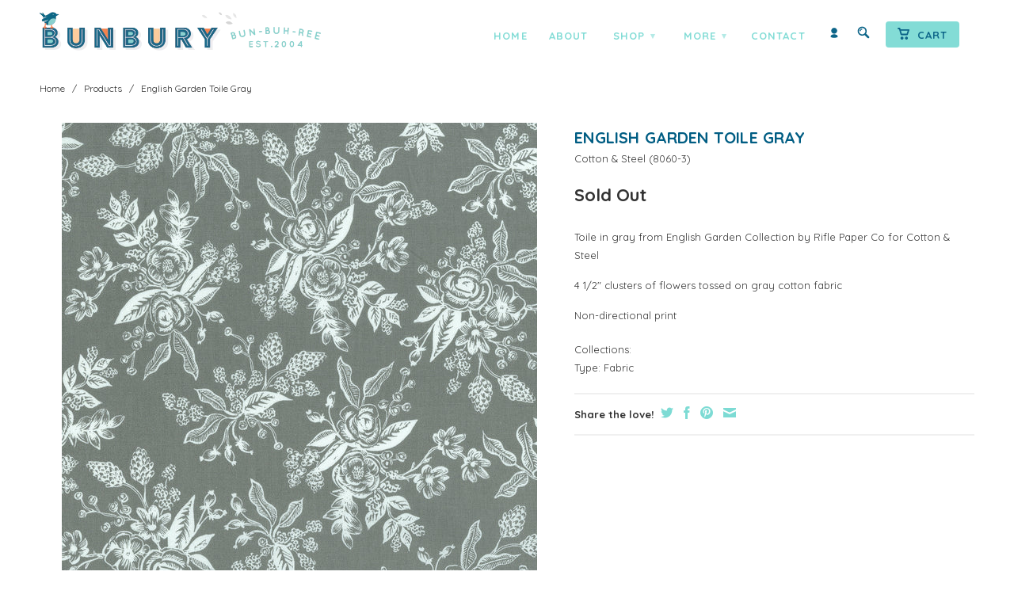

--- FILE ---
content_type: image/svg+xml
request_url: https://www.bunburyfabrics.com/cdn/shop/t/28/assets/b-bird.svg?v=75533355299957642141727823903
body_size: 431
content:
<?xml version="1.0" encoding="utf-8"?>
<!-- Generator: Adobe Illustrator 19.1.0, SVG Export Plug-In . SVG Version: 6.00 Build 0)  -->
<svg version="1.1" id="Layer_1" xmlns="http://www.w3.org/2000/svg" xmlns:xlink="http://www.w3.org/1999/xlink" x="0px" y="0px"
	 viewBox="0 0 18 31.9" style="enable-background:new 0 0 18 31.9;" xml:space="preserve">
<style type="text/css">
	.st0{fill:#EDECED;}
	.st1{fill:#85D0CC;}
	.st2{fill:#056081;}
	.st3{fill:#FFFFFF;stroke:#FFFFFF;stroke-width:0.25;stroke-linecap:round;stroke-linejoin:round;stroke-miterlimit:10;}
	.st4{fill:#FF7F3F;}
	.st5{fill:#005D83;}
	.st6{fill:#7DDBD4;}
</style>
<g>
	<path class="st0" d="M17,24c-0.3-0.3-0.7-0.6-1.1-0.9c-0.2-0.1-0.5-0.2-0.7-0.3c0.6-0.3,1-0.6,1.4-1.1c0.5-0.6,0.8-1.5,0.8-2.4
		c0-0.9-0.2-1.6-0.6-2.2c-0.4-0.6-0.8-1-1.4-1.4c-0.6-0.3-1.2-0.6-1.9-0.7c-0.7-0.1-1.4-0.2-2-0.2H4.6v17h6.8c0.8,0,1.6-0.1,2.4-0.3
		c0.8-0.2,1.5-0.5,2.1-0.8c0.6-0.4,1.1-0.9,1.5-1.6c0.4-0.6,0.6-1.5,0.6-2.4c0-0.6-0.1-1.1-0.3-1.6C17.5,24.8,17.3,24.4,17,24z
		 M12.7,27.8c-0.2,0.1-0.5,0.2-0.8,0.3c-0.3,0.1-0.6,0.1-0.9,0.1H9v-3.3h2c0.8,0,1.5,0.1,1.9,0.4c0.4,0.2,0.6,0.6,0.6,1.2
		c0,0.4-0.1,0.6-0.2,0.9C13.2,27.5,13,27.7,12.7,27.8z M12.5,21c-0.4,0.3-0.9,0.4-1.6,0.4H9v-2.9h1.7c0.8,0,1.4,0.1,1.8,0.4
		c0.4,0.2,0.5,0.5,0.5,1C13,20.4,12.8,20.8,12.5,21z"/>
	<path class="st1" d="M10.5,25.9c-0.2,0.1-0.5,0.2-0.8,0.3c-0.3,0.1-0.6,0.1-0.9,0.1h-2V23h2c0.8,0,1.5,0.1,1.9,0.4
		c0.4,0.2,0.6,0.6,0.6,1.2c0,0.4-0.1,0.6-0.2,0.9C10.9,25.6,10.8,25.8,10.5,25.9z M10.3,19.1c-0.4,0.3-0.9,0.4-1.6,0.4H6.8v-2.9h1.7
		c0.8,0,1.4,0.1,1.8,0.4c0.4,0.2,0.5,0.5,0.5,1C10.8,18.5,10.6,18.9,10.3,19.1z"/>
	<path class="st2" d="M14.7,22.1c-0.3-0.3-0.7-0.6-1.1-0.9c-0.2-0.1-0.5-0.2-0.7-0.3c0.6-0.3,1-0.6,1.4-1.1c0.5-0.6,0.8-1.5,0.8-2.4
		c0-0.9-0.2-1.6-0.6-2.2c-0.4-0.6-0.8-1-1.4-1.4c-0.6-0.3-1.2-0.6-1.9-0.7C10.6,13,9.9,13,9.2,13H2.4v17h6.8c0.8,0,1.6-0.1,2.4-0.3
		c0.8-0.2,1.5-0.5,2.1-0.8c0.6-0.4,1.1-0.9,1.5-1.6c0.4-0.6,0.6-1.5,0.6-2.4c0-0.6-0.1-1.1-0.3-1.6C15.3,22.9,15,22.5,14.7,22.1z
		 M10.5,25.9c-0.2,0.1-0.5,0.2-0.8,0.3c-0.3,0.1-0.6,0.1-0.9,0.1h-2V23h2c0.8,0,1.5,0.1,1.9,0.4c0.4,0.2,0.6,0.6,0.6,1.2
		c0,0.4-0.1,0.6-0.2,0.9C10.9,25.6,10.8,25.8,10.5,25.9z M10.3,19.1c-0.4,0.3-0.9,0.4-1.6,0.4H6.8v-2.9h1.7c0.8,0,1.4,0.1,1.8,0.4
		c0.4,0.2,0.5,0.5,0.5,1C10.8,18.5,10.6,18.9,10.3,19.1z"/>
	<g>
		<path class="st3" d="M8.5,28.4H4.1V14.5h4.4c1.3,0,4.5,0.3,4.5,3c0,1.7-1.3,3.2-3.1,3.7c2,0.3,3.9,1.4,3.9,3.7
			C13.8,27.5,11.1,28.4,8.5,28.4z M4.5,28.1h4.1c0.8,0,4.9-0.1,4.9-3.1c0-2.6-2.7-3.5-5-3.5v-0.3c2.4,0,4.3-1.6,4.3-3.6
			c0-2.4-2.9-2.6-4.2-2.6H4.5V28.1z"/>
		<rect x="4.2" y="21.1" class="st3" width="4.2" height="0.3"/>
	</g>
	<g>
		<path class="st4" d="M11.7,12.8L10.5,12l-0.5-2C10,9.8,9.8,9.7,9.6,9.8C9.4,9.8,9.3,10,9.3,10.2l0.5,1.9L9,13
			c-0.1,0.1-0.1,0.4,0,0.5c0.1,0.1,0.4,0.1,0.5,0L10,13l0.1,0.7c0,0.2,0.2,0.3,0.4,0.3c0,0,0.1,0,0.1,0c0.2,0,0.3-0.2,0.3-0.5
			l-0.1-0.4l0.4,0.3c0.1,0.1,0.1,0.1,0.2,0.1c0.1,0,0.2-0.1,0.3-0.2C11.9,13.2,11.8,13,11.7,12.8z"/>
		<path class="st5" d="M14.3,1.5c-0.1,0-0.1,0-0.2,0.1c0-0.1-0.1-0.3-0.2-0.4c-0.6-0.8-2.4-1.6-3.9-1C8.5,0.7,5.9,3.1,4.8,2.8
			C3.7,2.5,2.9,0.3,2.5,0.3c-0.4,0,0,1.4,0,1.4S0.3,0.2,0,0.6c-0.3,0.5,2.6,2,3,3.5c0,0.2,0.1,0.3,0.1,0.5c0.6-0.3,1.1-0.5,1.6-0.7
			c1.2-0.4,2.1-0.5,2.1-0.5S6.6,3.6,6.3,3.7C6,3.9,5.5,4.1,4.9,4.4C4.3,4.7,3.6,5,3,5.4C2.7,5.6,2.3,5.9,2.1,6.1
			C1.9,6.4,1.7,6.7,1.8,7c0.1,0.2,0.4,0.4,0.7,0.4c0.4,0,0.8,0,1.1-0.1c0.8-0.1,1.5-0.3,2-0.6c0.6-0.2,1.1-0.4,1.4-0.6
			c0.3-0.2,0.5-0.3,0.5-0.3S7.5,6.1,7.3,6.4C7,6.7,6.6,7.1,6,7.4C5.7,7.5,5.4,7.7,5,7.8C4.7,7.9,4.3,8,3.9,8.1
			C4.2,9,5,10.6,7.1,10.9c3,0.4,5.2-1.2,6-3.2c0.9-2.1,0.4-3.3,0.7-4.2c0-0.1,0.1-0.2,0.1-0.3c0.9-0.2,2.2-1.1,2.2-1.2
			C16.2,1.6,14.9,1.5,14.3,1.5z M11.4,2.5c-0.2,0-0.4-0.2-0.4-0.5c0-0.3,0.2-0.5,0.4-0.5c0.2,0,0.4,0.2,0.4,0.5
			C11.8,2.2,11.6,2.5,11.4,2.5z"/>
		<path class="st6" d="M13.5,6.5C13.4,6,13,5.3,12.1,5.3C10.9,5.1,9,5.6,7.7,7.9c-0.6,1.1-0.7,2.2-0.6,3c2.9,0.4,5.1-1.2,6-3.3
			C13.3,7.2,13.4,6.8,13.5,6.5z"/>
		<path class="st4" d="M5.8,12.8L4.9,12C5,10.7,5.5,9.5,5.5,9.5c0.1-0.2,0-0.4-0.2-0.5C5,8.9,4.8,9,4.7,9.2c0,0.1-0.5,1.2-0.6,2.7
			c0,0,0,0.1-0.1,0.1l-0.9,0.6C3,12.7,2.9,12.9,3,13.1c0.1,0.1,0.2,0.2,0.3,0.2c0.1,0,0.1,0,0.2-0.1L4,12.9l0,0.9
			c0,0.2,0.2,0.4,0.4,0.4c0,0,0,0,0,0c0.2,0,0.4-0.2,0.4-0.4l0-0.9l0.6,0.5c0.1,0.1,0.2,0.1,0.2,0.1c0.1,0,0.2-0.1,0.3-0.1
			C6,13.2,6,12.9,5.8,12.8z"/>
	</g>
</g>
</svg>
